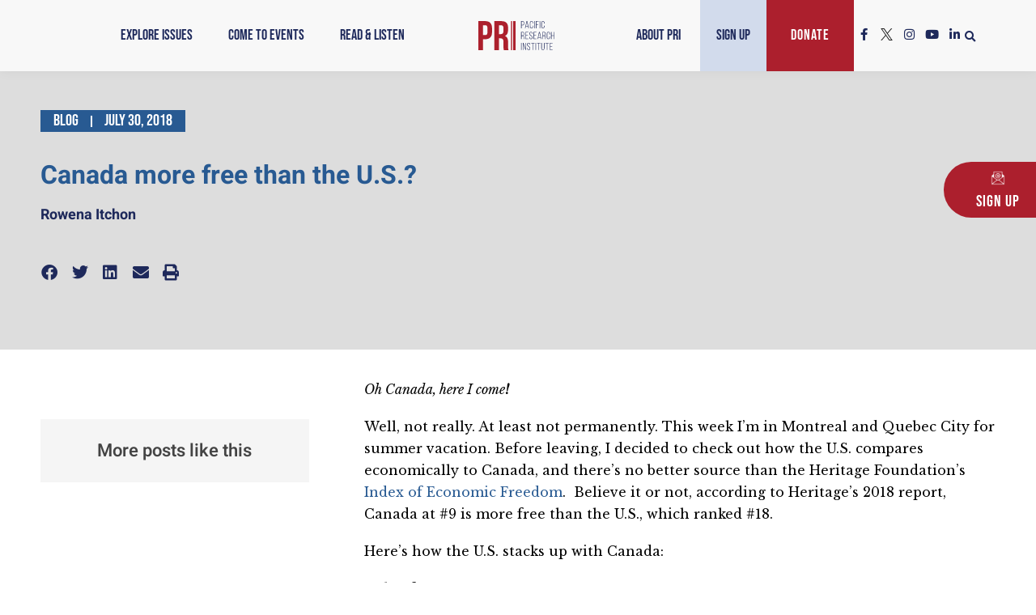

--- FILE ---
content_type: text/css
request_url: https://www.pacificresearch.org/wp-content/uploads/elementor/css/post-46762.css?ver=1755017251
body_size: 3493
content:
.elementor-46762 .elementor-element.elementor-element-1b563854:not(.elementor-motion-effects-element-type-background), .elementor-46762 .elementor-element.elementor-element-1b563854 > .elementor-motion-effects-container > .elementor-motion-effects-layer{background-color:#FFFFFFCC;}.elementor-46762 .elementor-element.elementor-element-1b563854 > .elementor-container{min-height:80px;}.elementor-46762 .elementor-element.elementor-element-1b563854{box-shadow:0px 0px 15px 0px rgba(0, 0, 0, 0.05);transition:background 0.3s, border 0.3s, border-radius 0.3s, box-shadow 0.3s;margin-top:0px;margin-bottom:-80px;padding:0px 0px 0px 0px;z-index:97;}.elementor-46762 .elementor-element.elementor-element-1b563854 > .elementor-background-overlay{transition:background 0.3s, border-radius 0.3s, opacity 0.3s;}.elementor-46762 .elementor-element.elementor-element-487aaba9 > .elementor-container > .elementor-column > .elementor-widget-wrap{align-content:center;align-items:center;}.elementor-46762 .elementor-element.elementor-element-487aaba9{margin-top:0px;margin-bottom:0px;padding:0px 0px 0px 0px;}.elementor-46762 .elementor-element.elementor-element-2a4b2e69.elementor-column > .elementor-widget-wrap{justify-content:flex-end;}.elementor-46762 .elementor-element.elementor-element-2a4b2e69 > .elementor-element-populated{margin:0px 0px 0px 0px;--e-column-margin-right:0px;--e-column-margin-left:0px;padding:0px 0px 0px 0px;}.elementor-46762 .elementor-element.elementor-element-4e2f8136{--grid-template-columns:repeat(0, auto);width:auto;max-width:auto;align-self:center;--icon-size:16px;--grid-column-gap:10px;--grid-row-gap:0px;}.elementor-46762 .elementor-element.elementor-element-4e2f8136 .elementor-widget-container{text-align:left;}.elementor-46762 .elementor-element.elementor-element-4e2f8136 .elementor-social-icon{background-color:#FFFFFF00;--icon-padding:0em;}.elementor-46762 .elementor-element.elementor-element-4e2f8136 .elementor-social-icon i{color:var( --e-global-color-accent );}.elementor-46762 .elementor-element.elementor-element-4e2f8136 .elementor-social-icon svg{fill:var( --e-global-color-accent );}.elementor-46762 .elementor-element.elementor-element-4e2f8136 .elementor-social-icon:hover i{color:var( --e-global-color-secondary );}.elementor-46762 .elementor-element.elementor-element-4e2f8136 .elementor-social-icon:hover svg{fill:var( --e-global-color-secondary );}.elementor-46762 .elementor-element.elementor-element-45498a16{width:auto;max-width:auto;}.elementor-46762 .elementor-element.elementor-element-45498a16 > .elementor-widget-container{margin:0em 12em 0em 0em;}.elementor-46762 .elementor-element.elementor-element-45498a16 .elementor-search-form{text-align:center;}.elementor-46762 .elementor-element.elementor-element-45498a16 .elementor-search-form__toggle{--e-search-form-toggle-size:27px;--e-search-form-toggle-color:var( --e-global-color-accent );--e-search-form-toggle-background-color:#FFFFFF00;}.elementor-46762 .elementor-element.elementor-element-45498a16.elementor-search-form--skin-full_screen .elementor-search-form__container{background-color:#000000DD;}.elementor-46762 .elementor-element.elementor-element-45498a16 .elementor-search-form__input,
					.elementor-46762 .elementor-element.elementor-element-45498a16 .elementor-search-form__icon,
					.elementor-46762 .elementor-element.elementor-element-45498a16 .elementor-lightbox .dialog-lightbox-close-button,
					.elementor-46762 .elementor-element.elementor-element-45498a16 .elementor-lightbox .dialog-lightbox-close-button:hover,
					.elementor-46762 .elementor-element.elementor-element-45498a16.elementor-search-form--skin-full_screen input[type="search"].elementor-search-form__input{color:var( --e-global-color-83ee156 );fill:var( --e-global-color-83ee156 );}.elementor-46762 .elementor-element.elementor-element-45498a16:not(.elementor-search-form--skin-full_screen) .elementor-search-form__container{border-color:var( --e-global-color-83ee156 );border-radius:0px;}.elementor-46762 .elementor-element.elementor-element-45498a16.elementor-search-form--skin-full_screen input[type="search"].elementor-search-form__input{border-color:var( --e-global-color-83ee156 );border-radius:0px;}.elementor-46762 .elementor-element.elementor-element-45498a16:not(.elementor-search-form--skin-full_screen) .elementor-search-form--focus .elementor-search-form__input,
					.elementor-46762 .elementor-element.elementor-element-45498a16 .elementor-search-form--focus .elementor-search-form__icon,
					.elementor-46762 .elementor-element.elementor-element-45498a16 .elementor-lightbox .dialog-lightbox-close-button:hover,
					.elementor-46762 .elementor-element.elementor-element-45498a16.elementor-search-form--skin-full_screen input[type="search"].elementor-search-form__input:focus{color:var( --e-global-color-87ef728 );fill:var( --e-global-color-87ef728 );}.elementor-46762 .elementor-element.elementor-element-45498a16:not(.elementor-search-form--skin-full_screen) .elementor-search-form--focus .elementor-search-form__container{border-color:var( --e-global-color-87ef728 );}.elementor-46762 .elementor-element.elementor-element-45498a16.elementor-search-form--skin-full_screen input[type="search"].elementor-search-form__input:focus{border-color:var( --e-global-color-87ef728 );}.elementor-46762 .elementor-element.elementor-element-45498a16 .elementor-search-form__toggle:hover{--e-search-form-toggle-color:var( --e-global-color-secondary );}.elementor-46762 .elementor-element.elementor-element-45498a16 .elementor-search-form__toggle:focus{--e-search-form-toggle-color:var( --e-global-color-secondary );}.elementor-46762 .elementor-element.elementor-element-17d9f7a > .elementor-container > .elementor-column > .elementor-widget-wrap{align-content:center;align-items:center;}.elementor-46762 .elementor-element.elementor-element-17d9f7a > .elementor-container{min-height:80px;}.elementor-bc-flex-widget .elementor-46762 .elementor-element.elementor-element-3b241300.elementor-column .elementor-widget-wrap{align-items:center;}.elementor-46762 .elementor-element.elementor-element-3b241300.elementor-column.elementor-element[data-element_type="column"] > .elementor-widget-wrap.elementor-element-populated{align-content:center;align-items:center;}.elementor-46762 .elementor-element.elementor-element-3b241300.elementor-column > .elementor-widget-wrap{justify-content:flex-end;}.elementor-46762 .elementor-element.elementor-element-3b241300 > .elementor-element-populated{margin:0px 0px 0px 0px;--e-column-margin-right:0px;--e-column-margin-left:0px;padding:0px 0px 0px 0px;}.elementor-46762 .elementor-element.elementor-element-4876df79 .menu-item a.uael-menu-item,.elementor-46762 .elementor-element.elementor-element-4876df79 .menu-item a.uael-sub-menu-item{padding-left:20px;padding-right:20px;}.elementor-46762 .elementor-element.elementor-element-4876df79 .menu-item a.uael-menu-item, .elementor-46762 .elementor-element.elementor-element-4876df79 .menu-item a.uael-sub-menu-item{padding-top:35px;padding-bottom:35px;}body:not(.rtl) .elementor-46762 .elementor-element.elementor-element-4876df79 .uael-nav-menu__layout-horizontal .uael-nav-menu > li.menu-item:not(:last-child){margin-right:4px;}body.rtl .elementor-46762 .elementor-element.elementor-element-4876df79 .uael-nav-menu__layout-horizontal .uael-nav-menu > li.menu-item:not(:last-child){margin-left:4px;}.elementor-46762 .elementor-element.elementor-element-4876df79 nav:not(.uael-nav-menu__layout-horizontal) .uael-nav-menu > li.menu-item:not(:last-child){margin-bottom:0;}.elementor-46762 .elementor-element.elementor-element-4876df79 ul.sub-menu{width:220px;}.elementor-46762 .elementor-element.elementor-element-4876df79 .sub-menu li a.uael-sub-menu-item,
						.elementor-46762 .elementor-element.elementor-element-4876df79 nav.uael-dropdown li a.uael-menu-item,
						.elementor-46762 .elementor-element.elementor-element-4876df79 nav.uael-dropdown li a.uael-sub-menu-item,
						.elementor-46762 .elementor-element.elementor-element-4876df79 nav.uael-dropdown-expandible li a.uael-menu-item,
						.elementor-46762 .elementor-element.elementor-element-4876df79 nav.uael-dropdown-expandible li a.uael-sub-menu-item{padding-left:15px;padding-right:15px;}.elementor-46762 .elementor-element.elementor-element-4876df79 .sub-menu a.uael-sub-menu-item,
						 .elementor-46762 .elementor-element.elementor-element-4876df79 nav.uael-dropdown li a.uael-menu-item,
						 .elementor-46762 .elementor-element.elementor-element-4876df79 nav.uael-dropdown li a.uael-sub-menu-item,
						 .elementor-46762 .elementor-element.elementor-element-4876df79 nav.uael-dropdown-expandible li a.uael-menu-item,
						 .elementor-46762 .elementor-element.elementor-element-4876df79 nav.uael-dropdown-expandible li a.uael-sub-menu-item{padding-top:15px;padding-bottom:15px;}.elementor-46762 .elementor-element.elementor-element-4876df79 nav.uael-nav-menu__layout-horizontal ul.sub-menu, .elementor-46762 .elementor-element.elementor-element-4876df79 nav.uael-nav-menu__layout-expandible.menu-is-active,
						.elementor-46762 .elementor-element.elementor-element-4876df79 .uael-dropdown.menu-is-active{margin-top:0px;}.elementor-46762 .elementor-element.elementor-element-4876df79{width:auto;max-width:auto;z-index:97;}.elementor-46762 .elementor-element.elementor-element-4876df79 .menu-item a.uael-menu-item{font-family:"Bebas Neue", Sans-serif;font-size:18px;font-weight:400;}.elementor-46762 .elementor-element.elementor-element-4876df79 .menu-item a.uael-menu-item:not(.elementor-button), .elementor-46762 .elementor-element.elementor-element-4876df79 .sub-menu a.uael-sub-menu-item{color:var( --e-global-color-accent );}.elementor-46762 .elementor-element.elementor-element-4876df79 .menu-item a.uael-menu-item:hover,
								.elementor-46762 .elementor-element.elementor-element-4876df79 .sub-menu a.uael-sub-menu-item:hover,
								.elementor-46762 .elementor-element.elementor-element-4876df79 .menu-item.current-menu-item a.uael-menu-item,
								.elementor-46762 .elementor-element.elementor-element-4876df79 .menu-item a.uael-menu-item.highlighted,
								.elementor-46762 .elementor-element.elementor-element-4876df79 .menu-item a.uael-menu-item:focus{background-color:var( --e-global-color-87ef728 );}.elementor-46762 .elementor-element.elementor-element-4876df79 .sub-menu,
								.elementor-46762 .elementor-element.elementor-element-4876df79 nav.uael-dropdown,
								.elementor-46762 .elementor-element.elementor-element-4876df79 .uael-nav-menu nav.uael-dropdown-expandible,
								.elementor-46762 .elementor-element.elementor-element-4876df79 .uael-nav-menu nav.uael-dropdown-expandible .menu-item a.uael-menu-item,
								.elementor-46762 .elementor-element.elementor-element-4876df79 .uael-nav-menu nav.uael-dropdown-expandible .menu-item .sub-menu,
								.elementor-46762 .elementor-element.elementor-element-4876df79 nav.uael-dropdown .menu-item a.uael-menu-item,
								.elementor-46762 .elementor-element.elementor-element-4876df79 nav.uael-dropdown .menu-item a.uael-sub-menu-item{background-color:#FFFFFF00;}.elementor-46762 .elementor-element.elementor-element-4876df79 .uael-nav-menu .sub-menu,
								.elementor-46762 .elementor-element.elementor-element-4876df79 nav.uael-dropdown,
						 		.elementor-46762 .elementor-element.elementor-element-4876df79 nav.uael-dropdown-expandible{box-shadow:0px 0px 15px 0px rgba(0, 0, 0, 0.05);}.elementor-46762 .elementor-element.elementor-element-4876df79 .sub-menu li.menu-item:not(:last-child),
						.elementor-46762 .elementor-element.elementor-element-4876df79 nav.uael-dropdown li.menu-item:not(:last-child),
						.elementor-46762 .elementor-element.elementor-element-4876df79 nav.uael-dropdown-expandible li.menu-item:not(:last-child){border-bottom-style:none;}.elementor-bc-flex-widget .elementor-46762 .elementor-element.elementor-element-34e529d8.elementor-column .elementor-widget-wrap{align-items:center;}.elementor-46762 .elementor-element.elementor-element-34e529d8.elementor-column.elementor-element[data-element_type="column"] > .elementor-widget-wrap.elementor-element-populated{align-content:center;align-items:center;}.elementor-46762 .elementor-element.elementor-element-34e529d8 > .elementor-element-populated{margin:0px 0px 0px 0px;--e-column-margin-right:0px;--e-column-margin-left:0px;padding:0px 0px 0px 0px;}.elementor-46762 .elementor-element.elementor-element-4c00ab2e{text-align:center;}.elementor-46762 .elementor-element.elementor-element-4c00ab2e img{width:150px;height:5vh;object-fit:contain;object-position:center center;}.elementor-bc-flex-widget .elementor-46762 .elementor-element.elementor-element-27bc81e2.elementor-column .elementor-widget-wrap{align-items:center;}.elementor-46762 .elementor-element.elementor-element-27bc81e2.elementor-column.elementor-element[data-element_type="column"] > .elementor-widget-wrap.elementor-element-populated{align-content:center;align-items:center;}.elementor-46762 .elementor-element.elementor-element-27bc81e2.elementor-column > .elementor-widget-wrap{justify-content:flex-start;}.elementor-46762 .elementor-element.elementor-element-27bc81e2 > .elementor-element-populated{margin:0% 0% 0% 2%;--e-column-margin-right:0%;--e-column-margin-left:2%;padding:0px 0px 0px 0px;}.elementor-46762 .elementor-element.elementor-element-3f79c988 .menu-item a.uael-menu-item,.elementor-46762 .elementor-element.elementor-element-3f79c988 .menu-item a.uael-sub-menu-item{padding-left:20px;padding-right:20px;}.elementor-46762 .elementor-element.elementor-element-3f79c988 .menu-item a.uael-menu-item, .elementor-46762 .elementor-element.elementor-element-3f79c988 .menu-item a.uael-sub-menu-item{padding-top:35px;padding-bottom:35px;}body:not(.rtl) .elementor-46762 .elementor-element.elementor-element-3f79c988 .uael-nav-menu__layout-horizontal .uael-nav-menu > li.menu-item:not(:last-child){margin-right:4px;}body.rtl .elementor-46762 .elementor-element.elementor-element-3f79c988 .uael-nav-menu__layout-horizontal .uael-nav-menu > li.menu-item:not(:last-child){margin-left:4px;}.elementor-46762 .elementor-element.elementor-element-3f79c988 nav:not(.uael-nav-menu__layout-horizontal) .uael-nav-menu > li.menu-item:not(:last-child){margin-bottom:0;}.elementor-46762 .elementor-element.elementor-element-3f79c988 ul.sub-menu{width:220px;}.elementor-46762 .elementor-element.elementor-element-3f79c988 .sub-menu li a.uael-sub-menu-item,
						.elementor-46762 .elementor-element.elementor-element-3f79c988 nav.uael-dropdown li a.uael-menu-item,
						.elementor-46762 .elementor-element.elementor-element-3f79c988 nav.uael-dropdown li a.uael-sub-menu-item,
						.elementor-46762 .elementor-element.elementor-element-3f79c988 nav.uael-dropdown-expandible li a.uael-menu-item,
						.elementor-46762 .elementor-element.elementor-element-3f79c988 nav.uael-dropdown-expandible li a.uael-sub-menu-item{padding-left:15px;padding-right:15px;}.elementor-46762 .elementor-element.elementor-element-3f79c988 .sub-menu a.uael-sub-menu-item,
						 .elementor-46762 .elementor-element.elementor-element-3f79c988 nav.uael-dropdown li a.uael-menu-item,
						 .elementor-46762 .elementor-element.elementor-element-3f79c988 nav.uael-dropdown li a.uael-sub-menu-item,
						 .elementor-46762 .elementor-element.elementor-element-3f79c988 nav.uael-dropdown-expandible li a.uael-menu-item,
						 .elementor-46762 .elementor-element.elementor-element-3f79c988 nav.uael-dropdown-expandible li a.uael-sub-menu-item{padding-top:15px;padding-bottom:15px;}.elementor-46762 .elementor-element.elementor-element-3f79c988 nav.uael-nav-menu__layout-horizontal ul.sub-menu, .elementor-46762 .elementor-element.elementor-element-3f79c988 nav.uael-nav-menu__layout-expandible.menu-is-active,
						.elementor-46762 .elementor-element.elementor-element-3f79c988 .uael-dropdown.menu-is-active{margin-top:0px;}.elementor-46762 .elementor-element.elementor-element-3f79c988 ul.uael-nav-menu .menu-item a.uael-menu-item.elementor-button:hover{background-color:#AC1F2D;}.elementor-46762 .elementor-element.elementor-element-3f79c988{width:auto;max-width:auto;z-index:97;}.elementor-46762 .elementor-element.elementor-element-3f79c988 .menu-item a.uael-menu-item{font-family:"Bebas Neue", Sans-serif;font-size:18px;font-weight:400;}.elementor-46762 .elementor-element.elementor-element-3f79c988 .menu-item a.uael-menu-item:not(.elementor-button), .elementor-46762 .elementor-element.elementor-element-3f79c988 .sub-menu a.uael-sub-menu-item{color:var( --e-global-color-accent );}.elementor-46762 .elementor-element.elementor-element-3f79c988 .menu-item a.uael-menu-item:hover,
								.elementor-46762 .elementor-element.elementor-element-3f79c988 .sub-menu a.uael-sub-menu-item:hover,
								.elementor-46762 .elementor-element.elementor-element-3f79c988 .menu-item.current-menu-item a.uael-menu-item,
								.elementor-46762 .elementor-element.elementor-element-3f79c988 .menu-item a.uael-menu-item.highlighted,
								.elementor-46762 .elementor-element.elementor-element-3f79c988 .menu-item a.uael-menu-item:focus{background-color:var( --e-global-color-87ef728 );}.elementor-46762 .elementor-element.elementor-element-3f79c988 .sub-menu,
								.elementor-46762 .elementor-element.elementor-element-3f79c988 nav.uael-dropdown,
								.elementor-46762 .elementor-element.elementor-element-3f79c988 .uael-nav-menu nav.uael-dropdown-expandible,
								.elementor-46762 .elementor-element.elementor-element-3f79c988 .uael-nav-menu nav.uael-dropdown-expandible .menu-item a.uael-menu-item,
								.elementor-46762 .elementor-element.elementor-element-3f79c988 .uael-nav-menu nav.uael-dropdown-expandible .menu-item .sub-menu,
								.elementor-46762 .elementor-element.elementor-element-3f79c988 nav.uael-dropdown .menu-item a.uael-menu-item,
								.elementor-46762 .elementor-element.elementor-element-3f79c988 nav.uael-dropdown .menu-item a.uael-sub-menu-item{background-color:#FFFFFF00;}.elementor-46762 .elementor-element.elementor-element-3f79c988 .uael-nav-menu .sub-menu,
								.elementor-46762 .elementor-element.elementor-element-3f79c988 nav.uael-dropdown,
						 		.elementor-46762 .elementor-element.elementor-element-3f79c988 nav.uael-dropdown-expandible{box-shadow:0px 0px 15px 0px rgba(0, 0, 0, 0.05);}.elementor-46762 .elementor-element.elementor-element-3f79c988 .sub-menu li.menu-item:not(:last-child),
						.elementor-46762 .elementor-element.elementor-element-3f79c988 nav.uael-dropdown li.menu-item:not(:last-child),
						.elementor-46762 .elementor-element.elementor-element-3f79c988 nav.uael-dropdown-expandible li.menu-item:not(:last-child){border-bottom-style:none;}.elementor-46762 .elementor-element.elementor-element-3f79c988 .menu-item a.uael-menu-item.elementor-button{padding:35px 30px 35px 30px;border-radius:0px 0px 0px 0px;}.elementor-46762 .elementor-element.elementor-element-3f79c988 .menu-item a.uael-menu-item.elementor-button:hover{color:var( --e-global-color-87ef728 );}.elementor-46762 .elementor-element.elementor-element-cd7c03f{--grid-template-columns:repeat(0, auto);width:auto;max-width:auto;align-self:center;--icon-size:15px;--grid-column-gap:8px;--grid-row-gap:0px;}.elementor-46762 .elementor-element.elementor-element-cd7c03f .elementor-widget-container{text-align:left;}.elementor-46762 .elementor-element.elementor-element-cd7c03f > .elementor-widget-container{margin:0px 0px 0px 5px;padding:0px 0px 0px 0px;}.elementor-46762 .elementor-element.elementor-element-cd7c03f .elementor-social-icon{background-color:#FFFFFF00;--icon-padding:0em;}.elementor-46762 .elementor-element.elementor-element-cd7c03f .elementor-social-icon i{color:var( --e-global-color-accent );}.elementor-46762 .elementor-element.elementor-element-cd7c03f .elementor-social-icon svg{fill:var( --e-global-color-accent );}.elementor-46762 .elementor-element.elementor-element-cd7c03f .elementor-social-icon:hover i{color:var( --e-global-color-secondary );}.elementor-46762 .elementor-element.elementor-element-cd7c03f .elementor-social-icon:hover svg{fill:var( --e-global-color-secondary );}.elementor-46762 .elementor-element.elementor-element-4a71efee{width:auto;max-width:auto;}.elementor-46762 .elementor-element.elementor-element-4a71efee > .elementor-widget-container{margin:0em 0em 0em 0em;padding:0px 0px 0px 0px;}.elementor-46762 .elementor-element.elementor-element-4a71efee .elementor-search-form{text-align:center;}.elementor-46762 .elementor-element.elementor-element-4a71efee .elementor-search-form__toggle{--e-search-form-toggle-size:24px;--e-search-form-toggle-color:var( --e-global-color-accent );--e-search-form-toggle-background-color:#FFFFFF00;}.elementor-46762 .elementor-element.elementor-element-4a71efee.elementor-search-form--skin-full_screen .elementor-search-form__container{background-color:#000000DD;}.elementor-46762 .elementor-element.elementor-element-4a71efee .elementor-search-form__input,
					.elementor-46762 .elementor-element.elementor-element-4a71efee .elementor-search-form__icon,
					.elementor-46762 .elementor-element.elementor-element-4a71efee .elementor-lightbox .dialog-lightbox-close-button,
					.elementor-46762 .elementor-element.elementor-element-4a71efee .elementor-lightbox .dialog-lightbox-close-button:hover,
					.elementor-46762 .elementor-element.elementor-element-4a71efee.elementor-search-form--skin-full_screen input[type="search"].elementor-search-form__input{color:var( --e-global-color-83ee156 );fill:var( --e-global-color-83ee156 );}.elementor-46762 .elementor-element.elementor-element-4a71efee:not(.elementor-search-form--skin-full_screen) .elementor-search-form__container{border-color:var( --e-global-color-83ee156 );border-radius:0px;}.elementor-46762 .elementor-element.elementor-element-4a71efee.elementor-search-form--skin-full_screen input[type="search"].elementor-search-form__input{border-color:var( --e-global-color-83ee156 );border-radius:0px;}.elementor-46762 .elementor-element.elementor-element-4a71efee:not(.elementor-search-form--skin-full_screen) .elementor-search-form--focus .elementor-search-form__input,
					.elementor-46762 .elementor-element.elementor-element-4a71efee .elementor-search-form--focus .elementor-search-form__icon,
					.elementor-46762 .elementor-element.elementor-element-4a71efee .elementor-lightbox .dialog-lightbox-close-button:hover,
					.elementor-46762 .elementor-element.elementor-element-4a71efee.elementor-search-form--skin-full_screen input[type="search"].elementor-search-form__input:focus{color:var( --e-global-color-87ef728 );fill:var( --e-global-color-87ef728 );}.elementor-46762 .elementor-element.elementor-element-4a71efee:not(.elementor-search-form--skin-full_screen) .elementor-search-form--focus .elementor-search-form__container{border-color:var( --e-global-color-87ef728 );}.elementor-46762 .elementor-element.elementor-element-4a71efee.elementor-search-form--skin-full_screen input[type="search"].elementor-search-form__input:focus{border-color:var( --e-global-color-87ef728 );}.elementor-46762 .elementor-element.elementor-element-4a71efee .elementor-search-form__toggle:hover{--e-search-form-toggle-color:var( --e-global-color-secondary );}.elementor-46762 .elementor-element.elementor-element-4a71efee .elementor-search-form__toggle:focus{--e-search-form-toggle-color:var( --e-global-color-secondary );}.elementor-46762 .elementor-element.elementor-element-14f2c779:not(.elementor-motion-effects-element-type-background), .elementor-46762 .elementor-element.elementor-element-14f2c779 > .elementor-motion-effects-container > .elementor-motion-effects-layer{background-color:#FFFFFF;}.elementor-46762 .elementor-element.elementor-element-14f2c779 > .elementor-container{min-height:70px;}.elementor-46762 .elementor-element.elementor-element-14f2c779{box-shadow:0px 0px 15px 0px rgba(0, 0, 0, 0.05);transition:background 0.3s, border 0.3s, border-radius 0.3s, box-shadow 0.3s;margin-top:150px;margin-bottom:0px;z-index:97;}.elementor-46762 .elementor-element.elementor-element-14f2c779 > .elementor-background-overlay{transition:background 0.3s, border-radius 0.3s, opacity 0.3s;}.elementor-46762 .elementor-element.elementor-element-38c87382 > .elementor-element-populated{padding:0px 0px 0px 0px;}.elementor-46762 .elementor-element.elementor-element-28bb1c8c > .elementor-widget-container{padding:20px 20px 20px 20px;}.elementor-46762 .elementor-element.elementor-element-28bb1c8c{z-index:98;text-align:left;}.elementor-46762 .elementor-element.elementor-element-28bb1c8c img{width:170px;}.elementor-46762 .elementor-element.elementor-element-6b85619d > .elementor-widget-wrap > .elementor-widget:not(.elementor-widget__width-auto):not(.elementor-widget__width-initial):not(:last-child):not(.elementor-absolute){margin-bottom:0px;}.elementor-46762 .elementor-element.elementor-element-22557c54 .menu-item a.uael-menu-item,.elementor-46762 .elementor-element.elementor-element-22557c54 .menu-item a.uael-sub-menu-item{padding-left:20px;padding-right:20px;}.elementor-46762 .elementor-element.elementor-element-22557c54 .menu-item a.uael-menu-item, .elementor-46762 .elementor-element.elementor-element-22557c54 .menu-item a.uael-sub-menu-item{padding-top:12px;padding-bottom:12px;}body:not(.rtl) .elementor-46762 .elementor-element.elementor-element-22557c54 .uael-nav-menu__layout-horizontal .uael-nav-menu > li.menu-item:not(:last-child){margin-right:5px;}body.rtl .elementor-46762 .elementor-element.elementor-element-22557c54 .uael-nav-menu__layout-horizontal .uael-nav-menu > li.menu-item:not(:last-child){margin-left:5px;}.elementor-46762 .elementor-element.elementor-element-22557c54 nav:not(.uael-nav-menu__layout-horizontal) .uael-nav-menu > li.menu-item:not(:last-child){margin-bottom:0;}.elementor-46762 .elementor-element.elementor-element-22557c54 ul.sub-menu{width:220px;}.elementor-46762 .elementor-element.elementor-element-22557c54 .sub-menu li a.uael-sub-menu-item,
						.elementor-46762 .elementor-element.elementor-element-22557c54 nav.uael-dropdown li a.uael-menu-item,
						.elementor-46762 .elementor-element.elementor-element-22557c54 nav.uael-dropdown li a.uael-sub-menu-item,
						.elementor-46762 .elementor-element.elementor-element-22557c54 nav.uael-dropdown-expandible li a.uael-menu-item,
						.elementor-46762 .elementor-element.elementor-element-22557c54 nav.uael-dropdown-expandible li a.uael-sub-menu-item{padding-left:15px;padding-right:15px;}.elementor-46762 .elementor-element.elementor-element-22557c54 .sub-menu a.uael-sub-menu-item,
						 .elementor-46762 .elementor-element.elementor-element-22557c54 nav.uael-dropdown li a.uael-menu-item,
						 .elementor-46762 .elementor-element.elementor-element-22557c54 nav.uael-dropdown li a.uael-sub-menu-item,
						 .elementor-46762 .elementor-element.elementor-element-22557c54 nav.uael-dropdown-expandible li a.uael-menu-item,
						 .elementor-46762 .elementor-element.elementor-element-22557c54 nav.uael-dropdown-expandible li a.uael-sub-menu-item{padding-top:15px;padding-bottom:15px;}.elementor-46762 .elementor-element.elementor-element-22557c54 nav.uael-nav-menu__layout-horizontal ul.sub-menu, .elementor-46762 .elementor-element.elementor-element-22557c54 nav.uael-nav-menu__layout-expandible.menu-is-active,
						.elementor-46762 .elementor-element.elementor-element-22557c54 .uael-dropdown.menu-is-active{margin-top:0px;}.elementor-46762 .elementor-element.elementor-element-22557c54 ul.uael-nav-menu .menu-item a.uael-menu-item.elementor-button{background-color:var( --e-global-color-primary );}.elementor-46762 .elementor-element.elementor-element-22557c54 ul.uael-nav-menu .menu-item a.uael-menu-item.elementor-button:hover{background-color:var( --e-global-color-text );}.elementor-46762 .elementor-element.elementor-element-22557c54{z-index:97;}.elementor-46762 .elementor-element.elementor-element-22557c54 .uael-nav-menu__toggle{text-align:right;}.elementor-46762 .elementor-element.elementor-element-22557c54 .menu-item a.uael-menu-item{font-family:"Bebas Neue", Sans-serif;font-size:20px;}.elementor-46762 .elementor-element.elementor-element-22557c54 .menu-item a.uael-menu-item:not(.elementor-button), .elementor-46762 .elementor-element.elementor-element-22557c54 .sub-menu a.uael-sub-menu-item{color:var( --e-global-color-accent );}.elementor-46762 .elementor-element.elementor-element-22557c54 .menu-item a.uael-menu-item:hover,
								.elementor-46762 .elementor-element.elementor-element-22557c54 .sub-menu a.uael-sub-menu-item:hover,
								.elementor-46762 .elementor-element.elementor-element-22557c54 .menu-item.current-menu-item a.uael-menu-item,
								.elementor-46762 .elementor-element.elementor-element-22557c54 .menu-item a.uael-menu-item.highlighted,
								.elementor-46762 .elementor-element.elementor-element-22557c54 .menu-item a.uael-menu-item:focus{background-color:var( --e-global-color-8ee3289 );}.elementor-46762 .elementor-element.elementor-element-22557c54 .sub-menu,
								.elementor-46762 .elementor-element.elementor-element-22557c54 nav.uael-dropdown,
								.elementor-46762 .elementor-element.elementor-element-22557c54 .uael-nav-menu nav.uael-dropdown-expandible,
								.elementor-46762 .elementor-element.elementor-element-22557c54 .uael-nav-menu nav.uael-dropdown-expandible .menu-item a.uael-menu-item,
								.elementor-46762 .elementor-element.elementor-element-22557c54 .uael-nav-menu nav.uael-dropdown-expandible .menu-item .sub-menu,
								.elementor-46762 .elementor-element.elementor-element-22557c54 nav.uael-dropdown .menu-item a.uael-menu-item,
								.elementor-46762 .elementor-element.elementor-element-22557c54 nav.uael-dropdown .menu-item a.uael-sub-menu-item{background-color:var( --e-global-color-8ee3289 );}.elementor-46762 .elementor-element.elementor-element-22557c54 .sub-menu li.menu-item:not(:last-child),
						.elementor-46762 .elementor-element.elementor-element-22557c54 nav.uael-dropdown li.menu-item:not(:last-child),
						.elementor-46762 .elementor-element.elementor-element-22557c54 nav.uael-dropdown-expandible li.menu-item:not(:last-child){border-bottom-style:none;}.elementor-46762 .elementor-element.elementor-element-22557c54 div.uael-nav-menu-icon{color:var( --e-global-color-accent );}.elementor-46762 .elementor-element.elementor-element-22557c54 div.uael-nav-menu-icon svg{fill:var( --e-global-color-accent );}.elementor-46762 .elementor-element.elementor-element-22557c54 .menu-item a.uael-menu-item.elementor-button{color:var( --e-global-color-87ef728 );border-radius:0px 0px 0px 0px;}.elementor-46762 .elementor-element.elementor-element-22557c54 .menu-item a.uael-menu-item.elementor-button:hover{color:var( --e-global-color-87ef728 );}.elementor-46762 .elementor-element.elementor-element-5d0458c{width:auto;max-width:auto;top:200px;z-index:100;}body:not(.rtl) .elementor-46762 .elementor-element.elementor-element-5d0458c{right:0px;}body.rtl .elementor-46762 .elementor-element.elementor-element-5d0458c{left:0px;}.elementor-46762 .elementor-element.elementor-element-5d0458c .elementor-button-content-wrapper{flex-direction:row;}.elementor-46762 .elementor-element.elementor-element-5d0458c .elementor-button{border-radius:38px 0px 0px 38px;padding:10px 20px 10px 40px;}.elementor-theme-builder-content-area{height:400px;}.elementor-location-header:before, .elementor-location-footer:before{content:"";display:table;clear:both;}@media(min-width:768px){.elementor-46762 .elementor-element.elementor-element-3f44b8e4{width:100%;}.elementor-46762 .elementor-element.elementor-element-3b241300{width:40%;}.elementor-46762 .elementor-element.elementor-element-34e529d8{width:19.666%;}.elementor-46762 .elementor-element.elementor-element-27bc81e2{width:40%;}}@media(max-width:1024px) and (min-width:768px){.elementor-46762 .elementor-element.elementor-element-2a4b2e69{width:40%;}.elementor-46762 .elementor-element.elementor-element-783e32e2{width:20%;}.elementor-46762 .elementor-element.elementor-element-40eb001f{width:40%;}.elementor-46762 .elementor-element.elementor-element-3b241300{width:41%;}.elementor-46762 .elementor-element.elementor-element-34e529d8{width:18%;}.elementor-46762 .elementor-element.elementor-element-27bc81e2{width:41%;}}@media(max-width:1024px){.elementor-46762 .elementor-element.elementor-element-1b563854{margin-top:0px;margin-bottom:-80px;}.elementor-46762 .elementor-element.elementor-element-487aaba9{margin-top:5px;margin-bottom:0px;padding:0px 0px 0px 0px;}.elementor-46762 .elementor-element.elementor-element-40eb001f.elementor-column > .elementor-widget-wrap{justify-content:flex-end;}.elementor-46762 .elementor-element.elementor-element-40eb001f > .elementor-element-populated{margin:0vw 2vw 0vw 0vw;--e-column-margin-right:2vw;--e-column-margin-left:0vw;}.elementor-46762 .elementor-element.elementor-element-45498a16 > .elementor-widget-container{margin:0em 0em 0em 0em;}.elementor-46762 .elementor-element.elementor-element-17d9f7a > .elementor-container{min-height:80px;}.elementor-46762 .elementor-element.elementor-element-3b241300.elementor-column > .elementor-widget-wrap{justify-content:flex-start;}.elementor-46762 .elementor-element.elementor-element-4876df79 .menu-item a.uael-menu-item,.elementor-46762 .elementor-element.elementor-element-4876df79 .menu-item a.uael-sub-menu-item{padding-left:10px;padding-right:10px;}body:not(.rtl) .elementor-46762 .elementor-element.elementor-element-4876df79.uael-nav-menu__breakpoint-tablet .uael-nav-menu__layout-horizontal .uael-nav-menu > li.menu-item:not(:last-child){margin-right:0px;}body:not(.rtl) .elementor-46762 .elementor-element.elementor-element-4876df79 .uael-nav-menu__layout-horizontal .uael-nav-menu > li.menu-item:not(:last-child){margin-right:4px;}body.rtl .elementor-46762 .elementor-element.elementor-element-4876df79 .uael-nav-menu__layout-horizontal .uael-nav-menu > li.menu-item:not(:last-child){margin-left:4px;}.elementor-46762 .elementor-element.elementor-element-4876df79 nav:not(.uael-nav-menu__layout-horizontal) .uael-nav-menu > li.menu-item:not(:last-child){margin-bottom:0;}.elementor-46762 .elementor-element.elementor-element-4876df79.uael-nav-menu__breakpoint-tablet nav.uael-nav-menu__layout-horizontal ul.sub-menu{margin-top:0px;}.elementor-46762 .elementor-element.elementor-element-4876df79{width:100%;max-width:100%;}.elementor-46762 .elementor-element.elementor-element-4876df79 .menu-item a.uael-menu-item{font-size:16px;}.elementor-46762 .elementor-element.elementor-element-4c00ab2e img{height:75px;}.elementor-46762 .elementor-element.elementor-element-27bc81e2.elementor-column > .elementor-widget-wrap{justify-content:flex-end;}.elementor-46762 .elementor-element.elementor-element-3f79c988 .menu-item a.uael-menu-item,.elementor-46762 .elementor-element.elementor-element-3f79c988 .menu-item a.uael-sub-menu-item{padding-left:10px;padding-right:10px;}body:not(.rtl) .elementor-46762 .elementor-element.elementor-element-3f79c988.uael-nav-menu__breakpoint-tablet .uael-nav-menu__layout-horizontal .uael-nav-menu > li.menu-item:not(:last-child){margin-right:0px;}body:not(.rtl) .elementor-46762 .elementor-element.elementor-element-3f79c988 .uael-nav-menu__layout-horizontal .uael-nav-menu > li.menu-item:not(:last-child){margin-right:4px;}body.rtl .elementor-46762 .elementor-element.elementor-element-3f79c988 .uael-nav-menu__layout-horizontal .uael-nav-menu > li.menu-item:not(:last-child){margin-left:4px;}.elementor-46762 .elementor-element.elementor-element-3f79c988 nav:not(.uael-nav-menu__layout-horizontal) .uael-nav-menu > li.menu-item:not(:last-child){margin-bottom:0;}.elementor-46762 .elementor-element.elementor-element-3f79c988.uael-nav-menu__breakpoint-tablet nav.uael-nav-menu__layout-horizontal ul.sub-menu{margin-top:0px;}.elementor-46762 .elementor-element.elementor-element-3f79c988{width:100%;max-width:100%;}.elementor-46762 .elementor-element.elementor-element-3f79c988 .menu-item a.uael-menu-item{font-size:16px;}.elementor-46762 .elementor-element.elementor-element-4a71efee > .elementor-widget-container{margin:0em 2em 0em 0em;}body:not(.rtl) .elementor-46762 .elementor-element.elementor-element-22557c54.uael-nav-menu__breakpoint-tablet .uael-nav-menu__layout-horizontal .uael-nav-menu > li.menu-item:not(:last-child){margin-right:0px;}.elementor-46762 .elementor-element.elementor-element-22557c54.uael-nav-menu__breakpoint-tablet nav.uael-nav-menu__layout-horizontal ul.sub-menu{margin-top:0px;}}@media(max-width:767px){body:not(.rtl) .elementor-46762 .elementor-element.elementor-element-4876df79.uael-nav-menu__breakpoint-mobile .uael-nav-menu__layout-horizontal .uael-nav-menu > li.menu-item:not(:last-child){margin-right:0px;}.elementor-46762 .elementor-element.elementor-element-4876df79.uael-nav-menu__breakpoint-mobile nav.uael-nav-menu__layout-horizontal ul.sub-menu{margin-top:0px;}body:not(.rtl) .elementor-46762 .elementor-element.elementor-element-3f79c988.uael-nav-menu__breakpoint-mobile .uael-nav-menu__layout-horizontal .uael-nav-menu > li.menu-item:not(:last-child){margin-right:0px;}.elementor-46762 .elementor-element.elementor-element-3f79c988.uael-nav-menu__breakpoint-mobile nav.uael-nav-menu__layout-horizontal ul.sub-menu{margin-top:0px;}.elementor-46762 .elementor-element.elementor-element-14f2c779{margin-top:0px;margin-bottom:0px;padding:5px 10px 5px 10px;}.elementor-46762 .elementor-element.elementor-element-38c87382{width:50%;}.elementor-46762 .elementor-element.elementor-element-28bb1c8c > .elementor-widget-container{margin:0px 0px 0px 0px;padding:0px 0px 0px 0px;}.elementor-46762 .elementor-element.elementor-element-28bb1c8c{text-align:left;}.elementor-46762 .elementor-element.elementor-element-28bb1c8c img{width:161px;}.elementor-46762 .elementor-element.elementor-element-6b85619d{width:50%;}.elementor-46762 .elementor-element.elementor-element-22557c54 .menu-item a.uael-menu-item, .elementor-46762 .elementor-element.elementor-element-22557c54 .menu-item a.uael-sub-menu-item{padding-top:0px;padding-bottom:0px;}body:not(.rtl) .elementor-46762 .elementor-element.elementor-element-22557c54.uael-nav-menu__breakpoint-mobile .uael-nav-menu__layout-horizontal .uael-nav-menu > li.menu-item:not(:last-child){margin-right:0px;}.elementor-46762 .elementor-element.elementor-element-22557c54.uael-nav-menu__breakpoint-mobile nav.uael-nav-menu__layout-horizontal ul.sub-menu{margin-top:0px;}.elementor-46762 .elementor-element.elementor-element-22557c54 nav.uael-nav-menu__layout-horizontal ul.sub-menu, .elementor-46762 .elementor-element.elementor-element-22557c54 nav.uael-nav-menu__layout-expandible.menu-is-active,
						.elementor-46762 .elementor-element.elementor-element-22557c54 .uael-dropdown.menu-is-active{margin-top:20px;}.elementor-46762 .elementor-element.elementor-element-22557c54 .uael-nav-menu-icon{font-size:30px;}.elementor-46762 .elementor-element.elementor-element-22557c54 .uael-nav-menu-icon svg{font-size:30px;line-height:30px;height:30px;width:30px;}}/* Start custom CSS for uael-nav-menu, class: .elementor-element-4876df79 */.elementor-46762 .elementor-element.elementor-element-4876df79 nav ul {
    display: flex;
    width: 100%;
    place-content: space-between;
}
.uael-nav-menu {
    width: 100%;
}/* End custom CSS */
/* Start custom CSS for uael-nav-menu, class: .elementor-element-3f79c988 */.elementor-46762 .elementor-element.elementor-element-3f79c988 nav ul {
    display: flex;
    width: 100%;
    place-content: space-between;
}
.uael-nav-menu {
    width: 100%;
}

.elementor-repeater-item-3643f98 a { 
    background: none !important;
    background-color: #d2dbec !important;
    margin-right: -4px;
}/* End custom CSS */
/* Start custom CSS for section, class: .elementor-element-1b563854 */@media (min-width: 1024px) and (max-width: 1190px) {
        .elementor-46762 .elementor-element.elementor-element-1b563854 .main-nav .uael-menu-item {
        font-size: 20px !important;
        padding: 34px 1.25vw 30px !important;
    }
    .elementor-41190 .elementor-element.elementor-element-d0c2b4c, .elementor-41190 .elementor-element.elementor-element-8cdf4e5 {
        width: 45% !important;
    }
    .elementor-41190 .elementor-element.elementor-element-a2c6f83 {
        width: 15% !important;
    }
}/* End custom CSS */
/* Start custom CSS for button, class: .elementor-element-5d0458c */.elementor-46762 .elementor-element.elementor-element-5d0458c .elementor-button:hover {
    padding-right: 50px;
}

.elementor-46762 .elementor-element.elementor-element-5d0458c span {
    display: block;
}

.elementor-46762 .elementor-element.elementor-element-5d0458c svg {
    margin-bottom: 5px !important;
}/* End custom CSS */
/* Start custom CSS */span.uael-menu-toggle.sub-arrow {
    display: none;
}

.mobile-menu li.menu-item a {
    width: 100%;
}

header.elementor-sticky--effects {
    background-color: #fff !important;
}

@media (min-width: 1024px) and (max-width: 1190px) {  
    .elementor-element.elementor-element-650fc9c .main-nav .uael-menu-item
{
    font-size: 15px !important;
}/* End custom CSS */

--- FILE ---
content_type: text/css
request_url: https://www.pacificresearch.org/wp-content/uploads/elementor/css/post-19930.css?ver=1755017251
body_size: 472
content:
.elementor-19930 .elementor-element.elementor-element-72c1691:not(.elementor-motion-effects-element-type-background), .elementor-19930 .elementor-element.elementor-element-72c1691 > .elementor-motion-effects-container > .elementor-motion-effects-layer{background-color:#222222;}.elementor-19930 .elementor-element.elementor-element-72c1691{border-style:solid;border-width:10px 0px 0px 0px;border-color:var( --e-global-color-primary );transition:background 0.3s, border 0.3s, border-radius 0.3s, box-shadow 0.3s;color:var( --e-global-color-87ef728 );padding:2em 0em 2em 0em;}.elementor-19930 .elementor-element.elementor-element-72c1691 > .elementor-background-overlay{transition:background 0.3s, border-radius 0.3s, opacity 0.3s;}.elementor-19930 .elementor-element.elementor-element-72c1691 .elementor-heading-title{color:var( --e-global-color-87ef728 );}.elementor-19930 .elementor-element.elementor-element-72c1691 a{color:var( --e-global-color-87ef728 );}.elementor-19930 .elementor-element.elementor-element-72c1691 a:hover{color:var( --e-global-color-44c9679 );}.elementor-19930 .elementor-element.elementor-element-7d73c82{text-align:left;}.elementor-19930 .elementor-element.elementor-element-7d73c82 img{width:150px;}.elementor-19930 .elementor-element.elementor-element-8e35cc6{--grid-template-columns:repeat(0, auto);--icon-size:16px;--grid-column-gap:10px;--grid-row-gap:0px;}.elementor-19930 .elementor-element.elementor-element-8e35cc6 .elementor-widget-container{text-align:left;}.elementor-19930 .elementor-element.elementor-element-8e35cc6 .elementor-social-icon{background-color:var( --e-global-color-87ef728 );}.elementor-19930 .elementor-element.elementor-element-8e35cc6 .elementor-social-icon i{color:#222222;}.elementor-19930 .elementor-element.elementor-element-8e35cc6 .elementor-social-icon svg{fill:#222222;}.elementor-19930 .elementor-element.elementor-element-8e35cc6 .elementor-social-icon:hover{background-color:var( --e-global-color-secondary );}.elementor-19930 .elementor-element.elementor-element-8e35cc6 .elementor-social-icon:hover i{color:var( --e-global-color-87ef728 );}.elementor-19930 .elementor-element.elementor-element-8e35cc6 .elementor-social-icon:hover svg{fill:var( --e-global-color-87ef728 );}.elementor-19930 .elementor-element.elementor-element-73a56d4{color:var( --e-global-color-87ef728 );}.elementor-19930 .elementor-element.elementor-element-f03fccb .menu-item a.uael-menu-item,.elementor-19930 .elementor-element.elementor-element-f03fccb .menu-item a.uael-sub-menu-item{padding-left:0px;padding-right:0px;}.elementor-19930 .elementor-element.elementor-element-f03fccb .menu-item a.uael-menu-item, .elementor-19930 .elementor-element.elementor-element-f03fccb .menu-item a.uael-sub-menu-item{padding-top:5px;padding-bottom:5px;}.elementor-19930 .elementor-element.elementor-element-f03fccb .sub-menu li a.uael-sub-menu-item,
						.elementor-19930 .elementor-element.elementor-element-f03fccb nav.uael-dropdown li a.uael-menu-item,
						.elementor-19930 .elementor-element.elementor-element-f03fccb nav.uael-dropdown li a.uael-sub-menu-item,
						.elementor-19930 .elementor-element.elementor-element-f03fccb nav.uael-dropdown-expandible li a.uael-menu-item,
						.elementor-19930 .elementor-element.elementor-element-f03fccb nav.uael-dropdown-expandible li a.uael-sub-menu-item{padding-left:15px;padding-right:15px;}.elementor-19930 .elementor-element.elementor-element-f03fccb .sub-menu a.uael-sub-menu-item,
						 .elementor-19930 .elementor-element.elementor-element-f03fccb nav.uael-dropdown li a.uael-menu-item,
						 .elementor-19930 .elementor-element.elementor-element-f03fccb nav.uael-dropdown li a.uael-sub-menu-item,
						 .elementor-19930 .elementor-element.elementor-element-f03fccb nav.uael-dropdown-expandible li a.uael-menu-item,
						 .elementor-19930 .elementor-element.elementor-element-f03fccb nav.uael-dropdown-expandible li a.uael-sub-menu-item{padding-top:15px;padding-bottom:15px;}.elementor-19930 .elementor-element.elementor-element-f03fccb .sub-menu,
								.elementor-19930 .elementor-element.elementor-element-f03fccb nav.uael-dropdown,
								.elementor-19930 .elementor-element.elementor-element-f03fccb .uael-nav-menu nav.uael-dropdown-expandible,
								.elementor-19930 .elementor-element.elementor-element-f03fccb .uael-nav-menu nav.uael-dropdown-expandible .menu-item a.uael-menu-item,
								.elementor-19930 .elementor-element.elementor-element-f03fccb .uael-nav-menu nav.uael-dropdown-expandible .menu-item .sub-menu,
								.elementor-19930 .elementor-element.elementor-element-f03fccb nav.uael-dropdown .menu-item a.uael-menu-item,
								.elementor-19930 .elementor-element.elementor-element-f03fccb nav.uael-dropdown .menu-item a.uael-sub-menu-item{background-color:#fff;}.elementor-19930 .elementor-element.elementor-element-f03fccb .sub-menu li.menu-item:not(:last-child),
						.elementor-19930 .elementor-element.elementor-element-f03fccb nav.uael-dropdown li.menu-item:not(:last-child),
						.elementor-19930 .elementor-element.elementor-element-f03fccb nav.uael-dropdown-expandible li.menu-item:not(:last-child){border-bottom-style:solid;border-bottom-color:#c4c4c4;border-bottom-width:1px;}.elementor-theme-builder-content-area{height:400px;}.elementor-location-header:before, .elementor-location-footer:before{content:"";display:table;clear:both;}@media(max-width:1024px){.elementor-19930 .elementor-element.elementor-element-7d73c82 img{width:100%;}}@media(max-width:767px){.elementor-19930 .elementor-element.elementor-element-72c1691{padding:1em 1em 1em 1em;}.elementor-19930 .elementor-element.elementor-element-0263e92{width:100%;}.elementor-19930 .elementor-element.elementor-element-7d73c82 img{width:75%;}}

--- FILE ---
content_type: text/css
request_url: https://www.pacificresearch.org/wp-content/uploads/elementor/css/post-23914.css?ver=1755017252
body_size: 1716
content:
.elementor-23914 .elementor-element.elementor-element-edc1bf4:not(.elementor-motion-effects-element-type-background), .elementor-23914 .elementor-element.elementor-element-edc1bf4 > .elementor-motion-effects-container > .elementor-motion-effects-layer{background-color:var( --e-global-color-83ee156 );}.elementor-23914 .elementor-element.elementor-element-edc1bf4 > .elementor-container{min-height:50vh;}.elementor-23914 .elementor-element.elementor-element-edc1bf4{transition:background 0.3s, border 0.3s, border-radius 0.3s, box-shadow 0.3s;margin-top:0em;margin-bottom:0em;padding:5em 0em 3em 0em;}.elementor-23914 .elementor-element.elementor-element-edc1bf4 > .elementor-background-overlay{transition:background 0.3s, border-radius 0.3s, opacity 0.3s;}.elementor-23914 .elementor-element.elementor-element-5026898 > .elementor-container > .elementor-column > .elementor-widget-wrap{align-content:center;align-items:center;}.elementor-23914 .elementor-element.elementor-element-47398e3{width:auto;max-width:auto;}.elementor-23914 .elementor-element.elementor-element-47398e3 > .elementor-widget-container{background-color:var( --e-global-color-primary );margin:0em 0em 2em 0em;padding:0em 1em 0em 1em;}.elementor-23914 .elementor-element.elementor-element-47398e3 .elementor-icon-list-items:not(.elementor-inline-items) .elementor-icon-list-item:not(:last-child){padding-bottom:calc(30px/2);}.elementor-23914 .elementor-element.elementor-element-47398e3 .elementor-icon-list-items:not(.elementor-inline-items) .elementor-icon-list-item:not(:first-child){margin-top:calc(30px/2);}.elementor-23914 .elementor-element.elementor-element-47398e3 .elementor-icon-list-items.elementor-inline-items .elementor-icon-list-item{margin-right:calc(30px/2);margin-left:calc(30px/2);}.elementor-23914 .elementor-element.elementor-element-47398e3 .elementor-icon-list-items.elementor-inline-items{margin-right:calc(-30px/2);margin-left:calc(-30px/2);}body.rtl .elementor-23914 .elementor-element.elementor-element-47398e3 .elementor-icon-list-items.elementor-inline-items .elementor-icon-list-item:after{left:calc(-30px/2);}body:not(.rtl) .elementor-23914 .elementor-element.elementor-element-47398e3 .elementor-icon-list-items.elementor-inline-items .elementor-icon-list-item:after{right:calc(-30px/2);}.elementor-23914 .elementor-element.elementor-element-47398e3 .elementor-icon-list-item:not(:last-child):after{content:"";height:50%;border-color:var( --e-global-color-87ef728 );}.elementor-23914 .elementor-element.elementor-element-47398e3 .elementor-icon-list-items:not(.elementor-inline-items) .elementor-icon-list-item:not(:last-child):after{border-top-style:solid;border-top-width:2px;}.elementor-23914 .elementor-element.elementor-element-47398e3 .elementor-icon-list-items.elementor-inline-items .elementor-icon-list-item:not(:last-child):after{border-left-style:solid;}.elementor-23914 .elementor-element.elementor-element-47398e3 .elementor-inline-items .elementor-icon-list-item:not(:last-child):after{border-left-width:2px;}.elementor-23914 .elementor-element.elementor-element-47398e3 .elementor-icon-list-icon{width:14px;}.elementor-23914 .elementor-element.elementor-element-47398e3 .elementor-icon-list-icon i{font-size:14px;}.elementor-23914 .elementor-element.elementor-element-47398e3 .elementor-icon-list-icon svg{--e-icon-list-icon-size:14px;}.elementor-23914 .elementor-element.elementor-element-47398e3 .elementor-icon-list-text, .elementor-23914 .elementor-element.elementor-element-47398e3 .elementor-icon-list-text a{color:var( --e-global-color-87ef728 );}.elementor-23914 .elementor-element.elementor-element-47398e3 .elementor-icon-list-item{font-family:"Bebas Neue", Sans-serif;font-size:20px;}.elementor-23914 .elementor-element.elementor-element-cc0dc08 > .elementor-widget-container{margin:0% 0% -1% 0%;}.elementor-23914 .elementor-element.elementor-element-cc0dc08 .elementor-heading-title{font-size:2em;}.elementor-23914 .elementor-element.elementor-element-3614a17 .elementor-author-box__name{color:var( --e-global-color-accent );font-size:18px;margin-bottom:0px;}.elementor-23914 .elementor-element.elementor-element-b7257f2{--spacer-size:8px;}.elementor-23914 .elementor-element.elementor-element-da07d31{--grid-side-margin:10px;--grid-column-gap:10px;--grid-row-gap:10px;--grid-bottom-margin:10px;--e-share-buttons-primary-color:#DDDDDD00;--e-share-buttons-secondary-color:var( --e-global-color-accent );}.elementor-23914 .elementor-element.elementor-element-da07d31 .elementor-share-btn{font-size:calc(0.5px * 10);}.elementor-23914 .elementor-element.elementor-element-da07d31 .elementor-share-btn__icon{--e-share-buttons-icon-size:4em;}.elementor-23914 .elementor-element.elementor-element-da07d31 .elementor-share-btn:hover{--e-share-buttons-secondary-color:var( --e-global-color-primary );}.elementor-23914 .elementor-element.elementor-element-1e4ba37{width:auto;max-width:auto;}.elementor-23914 .elementor-element.elementor-element-1e4ba37 > .elementor-widget-container{background-color:var( --e-global-color-87ef728 );margin:0em 1em 1em 0em;padding:8px 8px 4px 8px;}.elementor-23914 .elementor-element.elementor-element-1e4ba37:hover .elementor-widget-container{background-color:var( --e-global-color-8ee3289 );}.elementor-23914 .elementor-element.elementor-element-1e4ba37 .elementor-heading-title{font-family:"Bebas Neue", Sans-serif;font-size:20px;letter-spacing:1px;color:var( --e-global-color-accent );}.elementor-23914 .elementor-element.elementor-element-b362bb4{width:auto;max-width:auto;}.elementor-23914 .elementor-element.elementor-element-b362bb4 > .elementor-widget-container{background-color:var( --e-global-color-87ef728 );margin:0em 1em 1em 0em;padding:8px 8px 4px 8px;}.elementor-23914 .elementor-element.elementor-element-b362bb4:hover .elementor-widget-container{background-color:var( --e-global-color-8ee3289 );}.elementor-23914 .elementor-element.elementor-element-b362bb4 .elementor-heading-title{font-family:"Bebas Neue", Sans-serif;font-size:20px;letter-spacing:1px;color:var( --e-global-color-accent );}.elementor-23914 .elementor-element.elementor-element-0255b86{width:auto;max-width:auto;}.elementor-23914 .elementor-element.elementor-element-0255b86 > .elementor-widget-container{background-color:var( --e-global-color-87ef728 );margin:0em 1em 1em 0em;padding:8px 8px 4px 8px;}.elementor-23914 .elementor-element.elementor-element-0255b86:hover .elementor-widget-container{background-color:var( --e-global-color-8ee3289 );}.elementor-23914 .elementor-element.elementor-element-0255b86 .elementor-heading-title{font-family:"Bebas Neue", Sans-serif;font-size:20px;letter-spacing:1px;color:var( --e-global-color-accent );}.elementor-23914 .elementor-element.elementor-element-132d79c > .elementor-element-populated{margin:0em 0em 0em 3em;--e-column-margin-right:0em;--e-column-margin-left:3em;}.elementor-23914 .elementor-element.elementor-element-7af6e90:not(.elementor-motion-effects-element-type-background), .elementor-23914 .elementor-element.elementor-element-7af6e90 > .elementor-motion-effects-container > .elementor-motion-effects-layer{background-color:var( --e-global-color-87ef728 );}.elementor-23914 .elementor-element.elementor-element-7af6e90{transition:background 0.3s, border 0.3s, border-radius 0.3s, box-shadow 0.3s;margin-top:-50px;margin-bottom:0px;padding:2% 0% 5% 0%;}.elementor-23914 .elementor-element.elementor-element-7af6e90 > .elementor-background-overlay{transition:background 0.3s, border-radius 0.3s, opacity 0.3s;}.elementor-23914 .elementor-element.elementor-element-0565454 > .elementor-element-populated{margin:0em 3em 0em 0em;--e-column-margin-right:3em;--e-column-margin-left:0em;}.elementor-23914 .elementor-element.elementor-element-e9f38d5{--spacer-size:10px;}.elementor-23914 .elementor-element.elementor-element-45c6374:not(.elementor-motion-effects-element-type-background), .elementor-23914 .elementor-element.elementor-element-45c6374 > .elementor-motion-effects-container > .elementor-motion-effects-layer{background-color:var( --e-global-color-8ee3289 );}.elementor-23914 .elementor-element.elementor-element-45c6374{transition:background 0.3s, border 0.3s, border-radius 0.3s, box-shadow 0.3s;margin-top:20px;margin-bottom:0px;padding:1em 1em 1em 1em;}.elementor-23914 .elementor-element.elementor-element-45c6374 > .elementor-background-overlay{transition:background 0.3s, border-radius 0.3s, opacity 0.3s;}.elementor-23914 .elementor-element.elementor-element-3fe2a01e{text-align:center;}.elementor-23914 .elementor-element.elementor-element-3fe2a01e .elementor-heading-title{font-size:22px;color:var( --e-global-color-e1d6b24 );}.elementor-23914 .elementor-element.elementor-element-c26f0e7{--grid-row-gap:35px;--grid-column-gap:30px;}.elementor-23914 .elementor-element.elementor-element-c26f0e7 .elementor-posts-container .elementor-post__thumbnail{padding-bottom:calc( 0.66 * 100% );}.elementor-23914 .elementor-element.elementor-element-c26f0e7:after{content:"0.66";}.elementor-23914 .elementor-element.elementor-element-c26f0e7 .elementor-post__thumbnail__link{width:100%;}.elementor-23914 .elementor-element.elementor-element-c26f0e7 .elementor-post__meta-data span + span:before{content:" ";}.elementor-23914 .elementor-element.elementor-element-c26f0e7.elementor-posts--thumbnail-left .elementor-post__thumbnail__link{margin-right:10px;}.elementor-23914 .elementor-element.elementor-element-c26f0e7.elementor-posts--thumbnail-right .elementor-post__thumbnail__link{margin-left:10px;}.elementor-23914 .elementor-element.elementor-element-c26f0e7.elementor-posts--thumbnail-top .elementor-post__thumbnail__link{margin-bottom:10px;}.elementor-23914 .elementor-element.elementor-element-c26f0e7 .elementor-post__title, .elementor-23914 .elementor-element.elementor-element-c26f0e7 .elementor-post__title a{color:var( --e-global-color-text );line-height:1.2em;}.elementor-23914 .elementor-element.elementor-element-c26f0e7 .elementor-post__title{margin-bottom:5px;}.elementor-23914 .elementor-element.elementor-element-c26f0e7 .elementor-post__meta-data{font-family:"Heebo", Sans-serif;font-weight:500;text-transform:uppercase;letter-spacing:1px;margin-bottom:0px;}.elementor-23914 .elementor-element.elementor-element-ebb3f23 .elementor-heading-title{color:var( --e-global-color-primary );}.elementor-23914 .elementor-element.elementor-element-69a4ddb .elementor-button{font-family:"Heebo", Sans-serif;font-size:20px;text-transform:capitalize;line-height:30px;box-shadow:0px 3px 6px 0px rgba(0,0,0,0.5);padding:20px 20px 20px 20px;}.elementor-23914 .elementor-element.elementor-element-8d8406e .elementor-button{font-family:"Heebo", Sans-serif;font-size:20px;text-transform:capitalize;line-height:30px;box-shadow:0px 3px 6px 0px rgba(0,0,0,0.5);padding:20px 20px 20px 20px;}.elementor-23914 .elementor-element.elementor-element-c647d6e{--grid-side-margin:10px;--grid-column-gap:10px;--grid-row-gap:10px;--grid-bottom-margin:10px;--e-share-buttons-primary-color:#DDDDDD00;--e-share-buttons-secondary-color:var( --e-global-color-accent );}.elementor-23914 .elementor-element.elementor-element-c647d6e .elementor-share-btn{font-size:calc(0.5px * 10);}.elementor-23914 .elementor-element.elementor-element-c647d6e .elementor-share-btn__icon{--e-share-buttons-icon-size:4em;}.elementor-23914 .elementor-element.elementor-element-c647d6e .elementor-share-btn:hover{--e-share-buttons-secondary-color:var( --e-global-color-primary );}.elementor-23914 .elementor-element.elementor-element-d6d99a3 .elementor-heading-title{font-style:italic;color:var( --e-global-color-primary );}.elementor-23914 .elementor-element.elementor-element-b2fb820:not(.elementor-motion-effects-element-type-background), .elementor-23914 .elementor-element.elementor-element-b2fb820 > .elementor-motion-effects-container > .elementor-motion-effects-layer{background-color:var( --e-global-color-8ee3289 );}.elementor-23914 .elementor-element.elementor-element-b2fb820{transition:background 0.3s, border 0.3s, border-radius 0.3s, box-shadow 0.3s;padding:2% 0% 1% 0%;}.elementor-23914 .elementor-element.elementor-element-b2fb820 > .elementor-background-overlay{transition:background 0.3s, border-radius 0.3s, opacity 0.3s;}.elementor-23914 .elementor-element.elementor-element-a63ea0e{font-style:italic;}@media(max-width:1024px){.elementor-23914 .elementor-element.elementor-element-edc1bf4 > .elementor-container{min-height:40vh;} .elementor-23914 .elementor-element.elementor-element-da07d31{--grid-side-margin:10px;--grid-column-gap:10px;--grid-row-gap:10px;--grid-bottom-margin:10px;}.elementor-23914 .elementor-element.elementor-element-132d79c > .elementor-element-populated{margin:0em 0em 0em 2em;--e-column-margin-right:0em;--e-column-margin-left:2em;}.elementor-23914 .elementor-element.elementor-element-0565454 > .elementor-element-populated{margin:0em 0em 0em 0em;--e-column-margin-right:0em;--e-column-margin-left:0em;} .elementor-23914 .elementor-element.elementor-element-c647d6e{--grid-side-margin:10px;--grid-column-gap:10px;--grid-row-gap:10px;--grid-bottom-margin:10px;}}@media(max-width:767px){ .elementor-23914 .elementor-element.elementor-element-da07d31{--grid-side-margin:10px;--grid-column-gap:10px;--grid-row-gap:10px;--grid-bottom-margin:10px;}.elementor-23914 .elementor-element.elementor-element-132d79c > .elementor-element-populated{margin:1em 0em 0em 0em;--e-column-margin-right:0em;--e-column-margin-left:0em;}.elementor-23914 .elementor-element.elementor-element-7af6e90{margin-top:0px;margin-bottom:0px;}.elementor-23914 .elementor-element.elementor-element-c26f0e7 .elementor-posts-container .elementor-post__thumbnail{padding-bottom:calc( 0.5 * 100% );}.elementor-23914 .elementor-element.elementor-element-c26f0e7:after{content:"0.5";}.elementor-23914 .elementor-element.elementor-element-c26f0e7 .elementor-post__thumbnail__link{width:100%;} .elementor-23914 .elementor-element.elementor-element-c647d6e{--grid-side-margin:10px;--grid-column-gap:10px;--grid-row-gap:10px;--grid-bottom-margin:10px;}}/* Start custom CSS */.elementor-share-buttons--skin-gradient .elementor-share-btn__text, .elementor-share-buttons--skin-gradient.elementor-share-buttons--view-icon .elementor-share-btn__icon {
    background-image: none !important;
}

/*.uaelbtn--skin-gradient .uael-share-btn__icon, .uaelbtn--skin-gradient .uael-share-btn__text {
    background-image: none !important;
}*/

.cta-button:hover a {
    color: #ac1f2d !important;
}


.read-more-link .elementor-heading-title.elementor-heading-title a {
}

.post-tags .elementor-post-info__terms-list a {
    background-color: var( --e-global-color-e849f17 );
    padding: 3px 10px;
    color: #fff;
    letter-spacing: 1px;
    display: inline-block !important;
    margin-bottom: 5px !important;
}
.post-tags .elementor-post-info__terms-list a:hover {
    background-color: var(--ast-global-color-0);
}
.post-tags .elementor-post-info__terms-list {
    color: #f5f5f5;
}

.takeaways h4:before {
    content: "Key Takeaways:";
    color: inherit !important;
    text-transform: uppercase;
    font-size: 12px;
    font-weight: 600;
    letter-spacing: 1px;
}


.format-blog .post-badge .elementor-widget-container {
    background-color: var( --e-global-color-secondary ) !important;
}

.format-blog .elementor-page-title h1 {
    color: var( --e-global-color-secondary ) !important;
}

.elementor-widget-theme-post-content p {
    margin-bottom: 1.2em;
}/* End custom CSS */

--- FILE ---
content_type: text/css
request_url: https://www.pacificresearch.org/wp-content/uploads/elementor/css/post-16728.css?ver=1755017251
body_size: 656
content:
.elementor-16728 .elementor-element.elementor-element-23b1dafe:not(.elementor-motion-effects-element-type-background), .elementor-16728 .elementor-element.elementor-element-23b1dafe > .elementor-motion-effects-container > .elementor-motion-effects-layer{background-color:var( --e-global-color-87ef728 );}.elementor-16728 .elementor-element.elementor-element-23b1dafe{transition:background 0.3s, border 0.3s, border-radius 0.3s, box-shadow 0.3s;padding:1em 1em 1em 1em;}.elementor-16728 .elementor-element.elementor-element-23b1dafe > .elementor-background-overlay{transition:background 0.3s, border-radius 0.3s, opacity 0.3s;}.elementor-16728 .elementor-element.elementor-element-1ee1f39e > .elementor-widget-wrap > .elementor-widget:not(.elementor-widget__width-auto):not(.elementor-widget__width-initial):not(:last-child):not(.elementor-absolute){margin-bottom:0px;}.elementor-16728 .elementor-element.elementor-element-391ba5b5 .elementor-heading-title{font-family:"Heebo", Sans-serif;font-size:18px;font-weight:700;text-transform:none;letter-spacing:1px;color:var( --e-global-color-accent );}.elementor-16728 .elementor-element.elementor-element-7c731eec .elementor-heading-title{font-size:14px;}.elementor-16728 .elementor-element.elementor-element-54510978 .elementor-icon-list-icon i{color:var( --e-global-color-primary );transition:color 0.3s;}.elementor-16728 .elementor-element.elementor-element-54510978 .elementor-icon-list-icon svg{fill:var( --e-global-color-primary );transition:fill 0.3s;}.elementor-16728 .elementor-element.elementor-element-54510978{--e-icon-list-icon-size:14px;--icon-vertical-offset:0px;}.elementor-16728 .elementor-element.elementor-element-54510978 .elementor-icon-list-item > .elementor-icon-list-text, .elementor-16728 .elementor-element.elementor-element-54510978 .elementor-icon-list-item > a{font-family:"Heebo", Sans-serif;font-size:16px;font-weight:700;}.elementor-16728 .elementor-element.elementor-element-54510978 .elementor-icon-list-text{color:var( --e-global-color-accent );transition:color 0.3s;}.elementor-16728 .elementor-element.elementor-element-54510978 .elementor-icon-list-item:hover .elementor-icon-list-text{color:var( --e-global-color-primary );}.elementor-16728 .elementor-element.elementor-element-232c0506 > .elementor-widget-wrap > .elementor-widget:not(.elementor-widget__width-auto):not(.elementor-widget__width-initial):not(:last-child):not(.elementor-absolute){margin-bottom:0px;}.elementor-16728 .elementor-element.elementor-element-6e0c46e7 .elementor-heading-title{font-family:"Heebo", Sans-serif;font-size:18px;font-weight:700;text-transform:none;letter-spacing:1px;color:var( --e-global-color-accent );}.elementor-16728 .elementor-element.elementor-element-7c2e6143 .elementor-heading-title{font-size:14px;}.elementor-16728 .elementor-element.elementor-element-5ea50457 .elementor-icon-list-icon i{color:var( --e-global-color-primary );transition:color 0.3s;}.elementor-16728 .elementor-element.elementor-element-5ea50457 .elementor-icon-list-icon svg{fill:var( --e-global-color-primary );transition:fill 0.3s;}.elementor-16728 .elementor-element.elementor-element-5ea50457{--e-icon-list-icon-size:14px;--icon-vertical-offset:0px;}.elementor-16728 .elementor-element.elementor-element-5ea50457 .elementor-icon-list-item > .elementor-icon-list-text, .elementor-16728 .elementor-element.elementor-element-5ea50457 .elementor-icon-list-item > a{font-family:"Heebo", Sans-serif;font-size:16px;font-weight:700;}.elementor-16728 .elementor-element.elementor-element-5ea50457 .elementor-icon-list-text{color:var( --e-global-color-accent );transition:color 0.3s;}.elementor-16728 .elementor-element.elementor-element-5ea50457 .elementor-icon-list-item:hover .elementor-icon-list-text{color:var( --e-global-color-primary );}.elementor-16728 .elementor-element.elementor-element-1a1909e > .elementor-widget-wrap > .elementor-widget:not(.elementor-widget__width-auto):not(.elementor-widget__width-initial):not(:last-child):not(.elementor-absolute){margin-bottom:0px;}.elementor-16728 .elementor-element.elementor-element-8f81d52 .elementor-heading-title{font-family:"Heebo", Sans-serif;font-size:18px;font-weight:700;text-transform:none;letter-spacing:1px;color:var( --e-global-color-accent );}.elementor-16728 .elementor-element.elementor-element-ae47647 .elementor-heading-title{font-size:14px;}.elementor-16728 .elementor-element.elementor-element-5d228ef .elementor-icon-list-icon i{color:var( --e-global-color-primary );transition:color 0.3s;}.elementor-16728 .elementor-element.elementor-element-5d228ef .elementor-icon-list-icon svg{fill:var( --e-global-color-primary );transition:fill 0.3s;}.elementor-16728 .elementor-element.elementor-element-5d228ef{--e-icon-list-icon-size:14px;--icon-vertical-offset:0px;}.elementor-16728 .elementor-element.elementor-element-5d228ef .elementor-icon-list-item > .elementor-icon-list-text, .elementor-16728 .elementor-element.elementor-element-5d228ef .elementor-icon-list-item > a{font-family:"Heebo", Sans-serif;font-size:16px;font-weight:700;}.elementor-16728 .elementor-element.elementor-element-5d228ef .elementor-icon-list-text{color:var( --e-global-color-accent );transition:color 0.3s;}.elementor-16728 .elementor-element.elementor-element-5d228ef .elementor-icon-list-item:hover .elementor-icon-list-text{color:var( --e-global-color-primary );}.elementor-16728 .elementor-element.elementor-element-678a385 > .elementor-widget-wrap > .elementor-widget:not(.elementor-widget__width-auto):not(.elementor-widget__width-initial):not(:last-child):not(.elementor-absolute){margin-bottom:0px;}.elementor-16728 .elementor-element.elementor-element-a501639 .elementor-heading-title{font-family:"Heebo", Sans-serif;font-size:18px;font-weight:700;text-transform:none;letter-spacing:1px;color:var( --e-global-color-accent );}.elementor-16728 .elementor-element.elementor-element-65e7f80 .elementor-heading-title{font-size:14px;}.elementor-16728 .elementor-element.elementor-element-94f1fb6 .elementor-icon-list-icon i{color:var( --e-global-color-primary );transition:color 0.3s;}.elementor-16728 .elementor-element.elementor-element-94f1fb6 .elementor-icon-list-icon svg{fill:var( --e-global-color-primary );transition:fill 0.3s;}.elementor-16728 .elementor-element.elementor-element-94f1fb6{--e-icon-list-icon-size:14px;--icon-vertical-offset:0px;}.elementor-16728 .elementor-element.elementor-element-94f1fb6 .elementor-icon-list-item > .elementor-icon-list-text, .elementor-16728 .elementor-element.elementor-element-94f1fb6 .elementor-icon-list-item > a{font-family:"Heebo", Sans-serif;font-size:16px;font-weight:700;}.elementor-16728 .elementor-element.elementor-element-94f1fb6 .elementor-icon-list-text{color:var( --e-global-color-accent );transition:color 0.3s;}.elementor-16728 .elementor-element.elementor-element-94f1fb6 .elementor-icon-list-item:hover .elementor-icon-list-text{color:var( --e-global-color-primary );}.elementor-16728 .elementor-element.elementor-element-11538be6 > .elementor-widget-wrap > .elementor-widget:not(.elementor-widget__width-auto):not(.elementor-widget__width-initial):not(:last-child):not(.elementor-absolute){margin-bottom:0px;}.elementor-16728 .elementor-element.elementor-element-45b91108 .elementor-heading-title{font-family:"Heebo", Sans-serif;font-size:18px;font-weight:700;text-transform:none;letter-spacing:1px;color:var( --e-global-color-accent );}.elementor-16728 .elementor-element.elementor-element-776121d2 .elementor-heading-title{font-size:14px;}.elementor-16728 .elementor-element.elementor-element-33fb8cc7 .elementor-icon-list-icon i{color:var( --e-global-color-primary );transition:color 0.3s;}.elementor-16728 .elementor-element.elementor-element-33fb8cc7 .elementor-icon-list-icon svg{fill:var( --e-global-color-primary );transition:fill 0.3s;}.elementor-16728 .elementor-element.elementor-element-33fb8cc7{--e-icon-list-icon-size:14px;--icon-vertical-offset:0px;}.elementor-16728 .elementor-element.elementor-element-33fb8cc7 .elementor-icon-list-item > .elementor-icon-list-text, .elementor-16728 .elementor-element.elementor-element-33fb8cc7 .elementor-icon-list-item > a{font-family:"Heebo", Sans-serif;font-size:16px;font-weight:700;}.elementor-16728 .elementor-element.elementor-element-33fb8cc7 .elementor-icon-list-text{color:var( --e-global-color-accent );transition:color 0.3s;}.elementor-16728 .elementor-element.elementor-element-33fb8cc7 .elementor-icon-list-item:hover .elementor-icon-list-text{color:var( --e-global-color-primary );}.elementor-16728 .elementor-element.elementor-element-1044d9c > .elementor-widget-wrap > .elementor-widget:not(.elementor-widget__width-auto):not(.elementor-widget__width-initial):not(:last-child):not(.elementor-absolute){margin-bottom:0px;}.elementor-16728 .elementor-element.elementor-element-4b66542 .elementor-heading-title{font-family:"Heebo", Sans-serif;font-size:18px;font-weight:700;text-transform:none;letter-spacing:1px;color:var( --e-global-color-accent );}.elementor-16728 .elementor-element.elementor-element-ef8b956 .elementor-heading-title{font-size:14px;}.elementor-16728 .elementor-element.elementor-element-574787e .elementor-icon-list-icon i{color:var( --e-global-color-primary );transition:color 0.3s;}.elementor-16728 .elementor-element.elementor-element-574787e .elementor-icon-list-icon svg{fill:var( --e-global-color-primary );transition:fill 0.3s;}.elementor-16728 .elementor-element.elementor-element-574787e{--e-icon-list-icon-size:14px;--icon-vertical-offset:0px;}.elementor-16728 .elementor-element.elementor-element-574787e .elementor-icon-list-item > .elementor-icon-list-text, .elementor-16728 .elementor-element.elementor-element-574787e .elementor-icon-list-item > a{font-family:"Heebo", Sans-serif;font-size:16px;font-weight:700;}.elementor-16728 .elementor-element.elementor-element-574787e .elementor-icon-list-text{color:var( --e-global-color-accent );transition:color 0.3s;}.elementor-16728 .elementor-element.elementor-element-574787e .elementor-icon-list-item:hover .elementor-icon-list-text{color:var( --e-global-color-primary );}.elementor-16728 .elementor-element.elementor-element-4590d28 > .elementor-widget-wrap > .elementor-widget:not(.elementor-widget__width-auto):not(.elementor-widget__width-initial):not(:last-child):not(.elementor-absolute){margin-bottom:0px;}.elementor-16728 .elementor-element.elementor-element-e2fbe20 .elementor-heading-title{font-family:"Heebo", Sans-serif;font-size:18px;font-weight:700;text-transform:none;letter-spacing:1px;color:var( --e-global-color-accent );}.elementor-16728 .elementor-element.elementor-element-ecd45c9 .elementor-heading-title{font-size:14px;}.elementor-16728 .elementor-element.elementor-element-f049dff .elementor-icon-list-icon i{color:var( --e-global-color-primary );transition:color 0.3s;}.elementor-16728 .elementor-element.elementor-element-f049dff .elementor-icon-list-icon svg{fill:var( --e-global-color-primary );transition:fill 0.3s;}.elementor-16728 .elementor-element.elementor-element-f049dff{--e-icon-list-icon-size:14px;--icon-vertical-offset:0px;}.elementor-16728 .elementor-element.elementor-element-f049dff .elementor-icon-list-item > .elementor-icon-list-text, .elementor-16728 .elementor-element.elementor-element-f049dff .elementor-icon-list-item > a{font-family:"Heebo", Sans-serif;font-size:16px;font-weight:700;}.elementor-16728 .elementor-element.elementor-element-f049dff .elementor-icon-list-text{color:var( --e-global-color-accent );transition:color 0.3s;}.elementor-16728 .elementor-element.elementor-element-f049dff .elementor-icon-list-item:hover .elementor-icon-list-text{color:var( --e-global-color-primary );}.elementor-bc-flex-widget .elementor-16728 .elementor-element.elementor-element-db22b56.elementor-column .elementor-widget-wrap{align-items:space-between;}.elementor-16728 .elementor-element.elementor-element-db22b56.elementor-column.elementor-element[data-element_type="column"] > .elementor-widget-wrap.elementor-element-populated{align-content:space-between;align-items:space-between;}.elementor-16728 .elementor-element.elementor-element-db22b56 > .elementor-widget-wrap > .elementor-widget:not(.elementor-widget__width-auto):not(.elementor-widget__width-initial):not(:last-child):not(.elementor-absolute){margin-bottom:0px;}.elementor-16728 .elementor-element.elementor-element-db22b56 > .elementor-element-populated{padding:0px 0px 25px 0px;}.elementor-16728 .elementor-element.elementor-element-784f7cf > .elementor-widget-container{margin:0px 0px 0px 0px;}.elementor-16728 .elementor-element.elementor-element-784f7cf .elementor-heading-title{font-family:"Heebo", Sans-serif;font-size:18px;font-weight:700;text-transform:none;letter-spacing:1px;color:var( --e-global-color-primary );}.elementor-16728 .elementor-element.elementor-element-2863583 > .elementor-widget-container{margin:0px 0px 0px 0px;}.elementor-16728 .elementor-element.elementor-element-2863583 .elementor-heading-title{font-family:"Heebo", Sans-serif;font-size:18px;font-weight:700;text-transform:none;letter-spacing:1px;color:var( --e-global-color-primary );}.elementor-16728 .elementor-element.elementor-element-283f75d > .elementor-widget-container{margin:0px 0px 0px 0px;}.elementor-16728 .elementor-element.elementor-element-283f75d .elementor-heading-title{font-family:"Heebo", Sans-serif;font-size:18px;font-weight:700;text-transform:none;letter-spacing:1px;color:var( --e-global-color-primary );}.elementor-16728 .elementor-element.elementor-element-21c2395 > .elementor-widget-container{margin:0px 0px 0px 0px;}.elementor-16728 .elementor-element.elementor-element-21c2395 .elementor-heading-title{font-family:"Heebo", Sans-serif;font-size:18px;font-weight:700;text-transform:none;letter-spacing:1px;color:var( --e-global-color-accent );}

--- FILE ---
content_type: text/css
request_url: https://www.pacificresearch.org/wp-content/uploads/elementor/css/post-16124.css?ver=1755017252
body_size: 369
content:
.elementor-16124 .elementor-element.elementor-element-6f55082:not(.elementor-motion-effects-element-type-background), .elementor-16124 .elementor-element.elementor-element-6f55082 > .elementor-motion-effects-container > .elementor-motion-effects-layer{background-color:var( --e-global-color-87ef728 );}.elementor-16124 .elementor-element.elementor-element-6f55082{transition:background 0.3s, border 0.3s, border-radius 0.3s, box-shadow 0.3s;}.elementor-16124 .elementor-element.elementor-element-6f55082 > .elementor-background-overlay{transition:background 0.3s, border-radius 0.3s, opacity 0.3s;}.elementor-16124 .elementor-element.elementor-element-00bbbe9 > .elementor-container > .elementor-column > .elementor-widget-wrap{align-content:flex-start;align-items:flex-start;}.elementor-16124 .elementor-element.elementor-element-f9f4f6a{--spacer-size:250px;}.elementor-16124 .elementor-element.elementor-element-8cbac5f > .elementor-element-populated{padding:2em 2em 2em 2em;}.elementor-16124 .elementor-element.elementor-element-5237ec6{width:var( --container-widget-width, 33% );max-width:33%;--container-widget-width:33%;--container-widget-flex-grow:0;}.elementor-16124 .elementor-element.elementor-element-5237ec6 .elementor-heading-title{font-family:"Heebo", Sans-serif;font-size:18px;font-weight:700;text-transform:none;letter-spacing:1px;color:var( --e-global-color-accent );}.elementor-16124 .elementor-element.elementor-element-6eeb600{width:var( --container-widget-width, 67% );max-width:67%;--container-widget-width:67%;--container-widget-flex-grow:0;--e-nav-menu-horizontal-menu-item-margin:calc( 15px / 2 );}.elementor-16124 .elementor-element.elementor-element-6eeb600 > .elementor-widget-container{border-style:solid;border-width:0px 0px 0px 2px;border-color:var( --e-global-color-83ee156 );}.elementor-16124 .elementor-element.elementor-element-6eeb600 .elementor-nav-menu .elementor-item{font-family:"Bebas Neue", Sans-serif;font-size:20px;letter-spacing:0.5px;}.elementor-16124 .elementor-element.elementor-element-6eeb600 .elementor-nav-menu--main .elementor-item{color:var( --e-global-color-accent );fill:var( --e-global-color-accent );padding-top:0px;padding-bottom:0px;}.elementor-16124 .elementor-element.elementor-element-6eeb600 .elementor-nav-menu--main .elementor-item:hover,
					.elementor-16124 .elementor-element.elementor-element-6eeb600 .elementor-nav-menu--main .elementor-item.elementor-item-active,
					.elementor-16124 .elementor-element.elementor-element-6eeb600 .elementor-nav-menu--main .elementor-item.highlighted,
					.elementor-16124 .elementor-element.elementor-element-6eeb600 .elementor-nav-menu--main .elementor-item:focus{color:var( --e-global-color-primary );fill:var( --e-global-color-primary );}.elementor-16124 .elementor-element.elementor-element-6eeb600 .elementor-nav-menu--main:not(.elementor-nav-menu--layout-horizontal) .elementor-nav-menu > li:not(:last-child){margin-bottom:15px;}@media(max-width:767px){.elementor-16124 .elementor-element.elementor-element-f9f4f6a{--spacer-size:100px;}.elementor-16124 .elementor-element.elementor-element-8cbac5f > .elementor-element-populated{padding:0em 1em 1em 1em;}.elementor-16124 .elementor-element.elementor-element-6eeb600{--container-widget-width:100%;--container-widget-flex-grow:0;width:var( --container-widget-width, 100% );max-width:100%;}}

--- FILE ---
content_type: application/javascript
request_url: https://www.pacificresearch.org/wp-content/themes/pacific-research-institute/js/customMain.js?ver=6.8.3
body_size: 243
content:
jQuery(document).ready(function()
{
	jQuery(document).on('change', '.year_drop_filter', function()
	{
		var year = jQuery(this).find('option:selected').val();
		var cat_slug = jQuery(this).data('id');
		var cat_name = jQuery(this).data('name');
		var tax = jQuery(this).data('tax');
		// var currentPath = window.location.pathname;
		console.log();
		jQuery('body').append('<div class="cus_loader"><div class="cus_loader_innr"><div class="lds-dual-ring"></div></div></div>');
		var data = {
			'action': 'filer_by_year_ajax',
			'year': year, 
			'cat_slug': cat_slug,
			'cat_name': cat_name,
			'tax': tax,
			
			// 'current_path': currentPath
		};
		jQuery.post(ajax_object.ajax_url, data, function(response)
		{
			jQuery('.filter_outr_arch .uael-post__footer').hide();
			jQuery('.filter_outr_arch .uael-post-grid__inner').html(response);
			jQuery('.cus_loader').remove();
		});
		return false;
	});
	
	jQuery(document).on('click', '.cus_pagination .page-numbers, .cus_pagination .next, .cus_pagination .prev', function()
	{
		var year = jQuery('.year_drop_filter').find('option:selected').val();
		var cat_slug = jQuery('.year_drop_filter').data('id');
		var cat_name = jQuery('.year_drop_filter').data('name');
		var tax = jQuery('.year_drop_filter').data('tax');
		var page = jQuery(this).text();
		var curPage = jQuery(this).parent().find('.page-numbers.current').text();
		
		
		if(page == 'Next »')
		{
			page = parseInt(curPage) + parseInt(1);
		}
		if(page == '« Previous')
		{
			page = parseInt(curPage) - parseInt(1);
		}
		
		jQuery('.cus_pagination .page-numbers').removeClass('current');
		jQuery(this).addClass('current');
		
		jQuery('body').append('<div class="cus_loader"><div class="cus_loader_innr"><div class="lds-dual-ring"></div></div></div>');
		var data = {
			'action': 'filer_by_year_ajax',
			'year': year, 
			'cat_slug': cat_slug,
			'cat_name': cat_name,
			'tax': tax,
			'page': page,
		};
		jQuery.post(ajax_object.ajax_url, data, function(response)
		{
			jQuery('.filter_outr_arch .uael-post__footer').hide();
			jQuery('.filter_outr_arch .uael-post-grid__inner').html(response);
			jQuery('.cus_loader').remove();
		});
		return false;
	});
	
});

--- FILE ---
content_type: image/svg+xml
request_url: https://www.pacificresearch.org/wp-content/uploads/2022/04/PRI_logo_color.svg
body_size: 1403
content:
<?xml version="1.0" encoding="utf-8"?>
<!-- Generator: Adobe Illustrator 26.1.0, SVG Export Plug-In . SVG Version: 6.00 Build 0)  -->
<svg version="1.1" id="Layer_1" xmlns="http://www.w3.org/2000/svg" xmlns:xlink="http://www.w3.org/1999/xlink" x="0px" y="0px"
	 viewBox="0 0 432 167.3" style="enable-background:new 0 0 432 167.3;" xml:space="preserve">
<style type="text/css">
	.st0{fill:#202A5B;}
	.st1{fill:#AC202D;}
</style>
<g id="Layer_1_00000152261683169426004810000015240544812632904341_">
</g>
<g id="Layer_2_00000173866345180716447710000016348347330625491114_">
	<g id="Layer_1-2">
		<g>
			<g>
				<path class="st0" d="M251.7,0.3c6.4,0,8.8,4,8.8,10v4.5c0,6.5-3,9.8-9.5,9.8h-5.1v16.9h-2.7V0.3H251.7L251.7,0.3z M251,22.1
					c4.8,0,6.8-2.1,6.8-7.1v-4.8c0-4.5-1.5-7.3-6.1-7.3h-5.8v19.3L251,22.1L251,22.1z"/>
				<path class="st0" d="M269.9,32.4l-2.1,9.1h-2.5l9-41.2h3.9l9.2,41.2h-2.7l-2.1-9.1L269.9,32.4L269.9,32.4z M270.3,30.1h12
					l-6-26.6C276.3,3.4,270.3,30.1,270.3,30.1z"/>
				<path class="st0" d="M311.3,10.4v3.4h-2.6v-3.6c0-4.4-1.7-7.8-6.2-7.8s-6.2,3.3-6.2,7.8v21.4c0,4.4,1.7,7.7,6.2,7.7
					s6.2-3.3,6.2-7.7v-4.9h2.6v4.7c0,5.9-2.6,10.4-8.9,10.4c-6.3,0-8.9-4.5-8.9-10.4v-21c0-5.9,2.6-10.4,8.9-10.4
					C308.7,0,311.3,4.5,311.3,10.4z"/>
				<path class="st0" d="M320.4,0.3v41.2h-2.7V0.3H320.4z"/>
				<path class="st0" d="M340.6,20.4v2.5h-10.7v18.6h-2.7V0.3h15.6v2.5h-12.9v17.6H340.6z"/>
				<path class="st0" d="M351.7,0.3v41.2H349V0.3H351.7z"/>
				<path class="st0" d="M376.1,10.4v3.4h-2.6v-3.6c0-4.4-1.7-7.8-6.2-7.8s-6.2,3.3-6.2,7.8v21.4c0,4.4,1.7,7.7,6.2,7.7
					s6.2-3.3,6.2-7.7v-4.9h2.6v4.7c0,5.9-2.6,10.4-8.9,10.4c-6.3,0-8.9-4.5-8.9-10.4v-21c0-5.9,2.6-10.4,8.9-10.4
					C373.5,0,376.1,4.5,376.1,10.4z"/>
				<path class="st0" d="M251.7,62.7c6.3,0,8.8,3.5,8.8,9.3v3.6c0,4.8-1.9,7.6-5.9,8.5c4.2,1,5.9,3.9,5.9,8.4v6.4
					c0,1.7,0.1,3.6,1,4.9h-2.8c-0.7-1.2-0.9-2.7-0.9-4.9v-6.5c0-5.5-3-7-7.7-7h-4.3v18.4h-2.7V62.6L251.7,62.7L251.7,62.7z
					 M250.2,83c4.8,0,7.6-1.3,7.6-6.9v-3.9c0-4.4-1.7-7.1-6.2-7.1h-5.8V83C245.8,83,250.2,83,250.2,83z"/>
				<path class="st0" d="M281.9,81.7v2.5h-11.2v17.2h13.5v2.5h-16.2V62.7h16.2v2.5h-13.5v16.6L281.9,81.7L281.9,81.7z"/>
				<path class="st0" d="M308,72.6v0.9h-2.6v-1c0-4.4-1.7-7.6-6.1-7.6c-4.5,0-6.1,3.2-6.1,7.6c0,10,14.9,10.2,14.9,21.5
					c0,5.9-2.6,10.3-8.9,10.3c-6.3,0-8.9-4.4-8.9-10.3v-2.1h2.6v2.3c0,4.4,1.7,7.6,6.2,7.6s6.2-3.2,6.2-7.6c0-9.9-14.9-10-14.9-21.5
					c0-6.2,2.7-10.2,8.8-10.2C305.5,62.3,308,66.7,308,72.6L308,72.6z"/>
				<path class="st0" d="M328.4,81.7v2.5h-11.2v17.2h13.5v2.5h-16.2V62.7h16.2v2.5h-13.5v16.6L328.4,81.7L328.4,81.7z"/>
				<path class="st0" d="M341.1,94.7l-2.1,9.1h-2.5l9-41.2h3.9l9.2,41.2H356l-2.1-9.1H341.1L341.1,94.7z M341.5,92.4h12l-6-26.6
					C347.5,65.7,341.5,92.4,341.5,92.4z"/>
				<path class="st0" d="M373.5,62.7c6.3,0,8.8,3.5,8.8,9.3v3.6c0,4.8-1.9,7.6-5.9,8.5c4.2,1,5.9,3.9,5.9,8.4v6.4
					c0,1.7,0.1,3.6,1,4.9h-2.8c-0.7-1.2-0.9-2.7-0.9-4.9v-6.5c0-5.5-3-7-7.7-7h-4.3v18.4h-2.7V62.6L373.5,62.7L373.5,62.7z
					 M371.9,83c4.8,0,7.6-1.3,7.6-6.9v-3.9c0-4.4-1.7-7.1-6.2-7.1h-5.8V83C367.6,83,371.9,83,371.9,83z"/>
				<path class="st0" d="M407.2,72.7v3.4h-2.6v-3.6c0-4.4-1.7-7.8-6.2-7.8s-6.2,3.3-6.2,7.8v21.4c0,4.4,1.7,7.7,6.2,7.7
					s6.2-3.3,6.2-7.7V89h2.6v4.7c0,5.9-2.6,10.4-8.9,10.4c-6.3,0-8.9-4.5-8.9-10.4V72.7c0-5.9,2.6-10.4,8.9-10.4
					C404.7,62.3,407.2,66.8,407.2,72.7L407.2,72.7z"/>
				<path class="st0" d="M416.4,84.5v19.3h-2.7V62.6h2.7V82h12.8V62.6h2.8v41.2h-2.8V84.5C429.2,84.5,416.4,84.5,416.4,84.5z"/>
				<path class="st0" d="M245.8,125v41.2h-2.7V125H245.8z"/>
				<path class="st0" d="M255.1,166.2h-2.5V125h3.5l12.3,34.8V125h2.5v41.2h-3l-12.9-36.7C255.1,129.5,255.1,166.2,255.1,166.2z"/>
				<path class="st0" d="M295,135v0.9h-2.6v-1c0-4.4-1.7-7.6-6.1-7.6c-4.5,0-6.1,3.2-6.1,7.6c0,10,14.9,10.2,14.9,21.5
					c0,5.9-2.6,10.3-8.9,10.3c-6.3,0-8.9-4.4-8.9-10.3v-2.1h2.6v2.3c0,4.4,1.7,7.6,6.2,7.6s6.2-3.2,6.2-7.6c0-9.9-14.9-10-14.9-21.5
					c0-6.2,2.7-10.2,8.8-10.2C292.6,124.7,295.1,129,295,135L295,135z"/>
				<path class="st0" d="M308.6,166.2v-38.7h-8.4V125h19.5v2.5h-8.4v38.7C311.3,166.2,308.6,166.2,308.6,166.2z"/>
				<path class="st0" d="M328,125v41.2h-2.7V125H328z"/>
				<path class="st0" d="M341.9,166.2v-38.7h-8.4V125h19.5v2.5h-8.4v38.7C344.6,166.2,341.9,166.2,341.9,166.2z"/>
				<path class="st0" d="M361.1,156.2c0,4.4,1.7,7.8,6.2,7.8s6.2-3.4,6.2-7.8V125h2.5v31.1c0,5.9-2.5,10.4-8.8,10.4
					c-6.3,0-8.8-4.5-8.8-10.4V125h2.7C361.1,125,361.1,156.2,361.1,156.2z"/>
				<path class="st0" d="M389.8,166.2v-38.7h-8.4V125h19.5v2.5h-8.4v38.7C392.5,166.2,389.8,166.2,389.8,166.2z"/>
				<path class="st0" d="M420.4,144.1v2.5h-11.2v17.2h13.5v2.5h-16.2V125h16.2v2.5h-13.5v16.6C409.2,144.1,420.4,144.1,420.4,144.1z
					"/>
			</g>
			<g>
				<path class="st1" d="M38.6,0.3H0v166.9h26.2v-62.7h12.4c26.2,0,39.1-14.5,39.1-41.2V41.6C77.8,14.9,64.9,0.3,38.6,0.3z M51.5,65
					c0,11.9-4.5,15.7-12.9,15.7H26.2V24.2h12.4c8.3,0,12.9,3.8,12.9,15.7V65z"/>
				<path class="st1" d="M169.1,121.3c0-17.4-4.3-30.1-17.4-35.5c11.7-5.5,17.2-16.7,17.2-33.9V38.8c0-25.8-11.7-38.4-38.9-38.4
					H90.4v166.9h26.2v-68h9.1c11.9,0,17.2,5.7,17.2,21.2v26.2c0,13.6,1,16.2,2.4,20.5h26.7c-2.6-6.2-2.9-12.1-2.9-20.3
					C169.1,147,169.1,121.3,169.1,121.3z M142.6,57.8c0,13.4-6,17.6-15.7,17.6h-10.3V24.2h12.7c9.3,0,13.4,5.2,13.4,17.2V57.8z"/>
				<g>
					<rect x="185.6" y="0.3" class="st1" width="6.3" height="166.9"/>
					<rect x="197.7" y="0.3" class="st1" width="14.1" height="166.9"/>
				</g>
			</g>
		</g>
	</g>
</g>
</svg>
